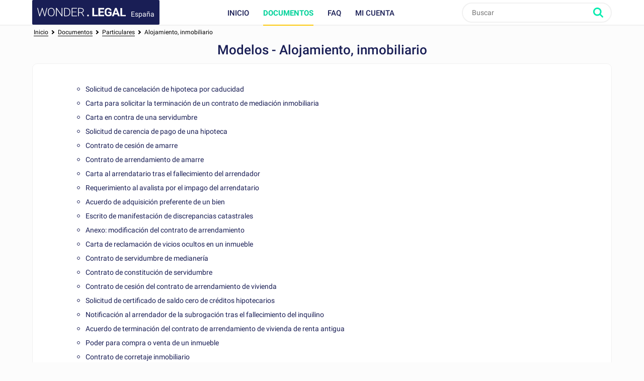

--- FILE ---
content_type: text/html; charset=utf-8
request_url: https://www.wonder.legal/es/choix-modele/alojamiento-inmobiliario
body_size: 8080
content:
<!DOCTYPE html>
<html lang="es-es" >
	<head>
		<meta http-equiv="Content-Type" content="text/html; charset=utf-8" />
		<meta name="viewport" content="width=device-width, initial-scale=1, maximum-scale=5" />
		<meta http-equiv="X-UA-Compatible" content="IE=edge,chrome=1" />
		<meta name="format-detection" content="telephone=no">
		<title>Alojamiento, Inmobiliario - Encuentra tu Documento: Modelo, Ejemplo, Carta, Contrato, Documento Jurídico y Legal</title>
		<meta name="description" content="Alojamiento, inmobiliario. Tu modelo de documento legal o administrativo con un cuestionario en línea. Fácil e intuitivo." />
				<link rel="alternate" href="https://www.wonder.legal/ar/choix-modele/alojamiento-propiedades" hreflang="es-ar" />
			<link rel="alternate" href="https://www.wonder.legal/au/choix-modele/housing-property" hreflang="en-au" />
			<link rel="alternate" href="https://www.wonder.legal/be-fr/choix-modele/logement-immobilier" hreflang="fr-be" />
			<link rel="alternate" href="https://www.wonder.legal/be-nl/choix-modele/huisvesting-onroerend-goed" hreflang="nl-be" />
			<link rel="alternate" href="https://www.wonder.legal/br/choix-modele/habitacao-imoveis" hreflang="pt" />
			<link rel="alternate" href="https://www.wonder.legal/en-ca/choix-modele/housing-property" hreflang="en-ca" />
			<link rel="alternate" href="https://www.wonder.legal/fr-ca/choix-modele/logement-immobilier" hreflang="fr-ca" />
			<link rel="alternate" href="https://www.wonder.legal/cl/choix-modele/alojamiento-inmobiliario" hreflang="es-cl" />
			<link rel="alternate" href="https://www.wonder.legal/co/choix-modele/alojamiento-inmobiliario" hreflang="es-co" />
			<link rel="alternate" href="https://www.wonder.legal/de/choix-modele/unterkunft-immobiliengeschaft" hreflang="de" />
			<link rel="alternate" href="https://www.wonder.legal/fr/choix-modele/logement-immobilier" hreflang="fr" />
			<link rel="alternate" href="https://www.wonder.legal/in/choix-modele/housing-property" hreflang="en-in" />
			<link rel="alternate" href="https://www.wonder.legal/ie/choix-modele/housing-property" hreflang="en-ie" />
			<link rel="alternate" href="https://www.wonder.legal/it/choix-modele/edilizia-abitativa-settore-immobiliare" hreflang="it" />
			<link rel="alternate" href="https://www.wonder.legal/jp/choix-modele/住居、不動産" hreflang="ja" />
			<link rel="alternate" href="https://www.wonder.legal/mx/choix-modele/alojamiento-inmobiliario" hreflang="es-mx" />
			<link rel="alternate" href="https://www.wonder.legal/nl/choix-modele/huisvesting-onroerend-goed" hreflang="nl-nl" />
			<link rel="alternate" href="https://www.wonder.legal/ng/choix-modele/housing-real-estate" hreflang="en-ng" />
			<link rel="alternate" href="https://www.wonder.legal/no/choix-modele/bolig-eiendom" hreflang="no" />
			<link rel="alternate" href="https://www.wonder.legal/pe/choix-modele/alojamiento-inmobiliario" hreflang="es-pe" />
			<link rel="alternate" href="https://www.wonder.legal/ph/choix-modele/housing-real-estate" hreflang="en-ph" />
			<link rel="alternate" href="https://www.wonder.legal/pl/choix-modele/mieszkania-nieruchomosci" hreflang="pl" />
			<link rel="alternate" href="https://www.wonder.legal/se/choix-modele/bostad-fastighet" hreflang="sv" />
			<link rel="alternate" href="https://www.wonder.legal/th/choix-modele/ที่อยู่อาศัยและอสังหาริมทรัพย์" hreflang="th" />
			<link rel="alternate" href="https://www.wonder.legal/tr/choix-modele/konut-gayrimenkul" hreflang="tr-tr" />
			<link rel="alternate" href="https://www.wonder.legal/ua/choix-modele/житло-нерухомість" hreflang="uk-ua" />
			<link rel="alternate" href="https://www.wonder.legal/uk/choix-modele/housing-property" hreflang="en-gb" />
			<link rel="alternate" href="https://www.wonder.legal/us/choix-modele/housing-real-estate" hreflang="en-us" />
			<link rel="alternate" href="https://www.wonder.legal/es/choix-modele/alojamiento-inmobiliario" hreflang="es-es" />
				<link rel="canonical" href="https://www.wonder.legal/es/choix-modele/alojamiento-inmobiliario" />
	
		<link rel="preconnect" href="https://fonts.googleapis.com">
		<link rel="preconnect" href="https://fonts.gstatic.com" crossorigin>
		<style>
			@font-face{font-family:Roboto;font-style:italic;font-weight:400;font-display:swap;src:url(https://fonts.gstatic.com/s/roboto/v30/KFOkCnqEu92Fr1Mu51xFIzIXKMnyrYk.woff2) format('woff2');unicode-range:U+0460-052F,U+1C80-1C88,U+20B4,U+2DE0-2DFF,U+A640-A69F,U+FE2E-FE2F}@font-face{font-family:Roboto;font-style:italic;font-weight:400;font-display:swap;src:url(https://fonts.gstatic.com/s/roboto/v30/KFOkCnqEu92Fr1Mu51xMIzIXKMnyrYk.woff2) format('woff2');unicode-range:U+0301,U+0400-045F,U+0490-0491,U+04B0-04B1,U+2116}@font-face{font-family:Roboto;font-style:italic;font-weight:400;font-display:swap;src:url(https://fonts.gstatic.com/s/roboto/v30/KFOkCnqEu92Fr1Mu51xEIzIXKMnyrYk.woff2) format('woff2');unicode-range:U+1F00-1FFF}@font-face{font-family:Roboto;font-style:italic;font-weight:400;font-display:swap;src:url(https://fonts.gstatic.com/s/roboto/v30/KFOkCnqEu92Fr1Mu51xLIzIXKMnyrYk.woff2) format('woff2');unicode-range:U+0370-03FF}@font-face{font-family:Roboto;font-style:italic;font-weight:400;font-display:swap;src:url(https://fonts.gstatic.com/s/roboto/v30/KFOkCnqEu92Fr1Mu51xHIzIXKMnyrYk.woff2) format('woff2');unicode-range:U+0102-0103,U+0110-0111,U+0128-0129,U+0168-0169,U+01A0-01A1,U+01AF-01B0,U+0300-0301,U+0303-0304,U+0308-0309,U+0323,U+0329,U+1EA0-1EF9,U+20AB}@font-face{font-family:Roboto;font-style:italic;font-weight:400;font-display:swap;src:url(https://fonts.gstatic.com/s/roboto/v30/KFOkCnqEu92Fr1Mu51xGIzIXKMnyrYk.woff2) format('woff2');unicode-range:U+0100-02AF,U+0304,U+0308,U+0329,U+1E00-1E9F,U+1EF2-1EFF,U+2020,U+20A0-20AB,U+20AD-20CF,U+2113,U+2C60-2C7F,U+A720-A7FF}@font-face{font-family:Roboto;font-style:italic;font-weight:400;font-display:swap;src:url(https://fonts.gstatic.com/s/roboto/v30/KFOkCnqEu92Fr1Mu51xIIzIXKMny.woff2) format('woff2');unicode-range:U+0000-00FF,U+0131,U+0152-0153,U+02BB-02BC,U+02C6,U+02DA,U+02DC,U+0304,U+0308,U+0329,U+2000-206F,U+2074,U+20AC,U+2122,U+2191,U+2193,U+2212,U+2215,U+FEFF,U+FFFD}@font-face{font-family:Roboto;font-style:italic;font-weight:500;font-display:swap;src:url(https://fonts.gstatic.com/s/roboto/v30/KFOjCnqEu92Fr1Mu51S7ACc3CsTYl4BOQ3o.woff2) format('woff2');unicode-range:U+0460-052F,U+1C80-1C88,U+20B4,U+2DE0-2DFF,U+A640-A69F,U+FE2E-FE2F}@font-face{font-family:Roboto;font-style:italic;font-weight:500;font-display:swap;src:url(https://fonts.gstatic.com/s/roboto/v30/KFOjCnqEu92Fr1Mu51S7ACc-CsTYl4BOQ3o.woff2) format('woff2');unicode-range:U+0301,U+0400-045F,U+0490-0491,U+04B0-04B1,U+2116}@font-face{font-family:Roboto;font-style:italic;font-weight:500;font-display:swap;src:url(https://fonts.gstatic.com/s/roboto/v30/KFOjCnqEu92Fr1Mu51S7ACc2CsTYl4BOQ3o.woff2) format('woff2');unicode-range:U+1F00-1FFF}@font-face{font-family:Roboto;font-style:italic;font-weight:500;font-display:swap;src:url(https://fonts.gstatic.com/s/roboto/v30/KFOjCnqEu92Fr1Mu51S7ACc5CsTYl4BOQ3o.woff2) format('woff2');unicode-range:U+0370-03FF}@font-face{font-family:Roboto;font-style:italic;font-weight:500;font-display:swap;src:url(https://fonts.gstatic.com/s/roboto/v30/KFOjCnqEu92Fr1Mu51S7ACc1CsTYl4BOQ3o.woff2) format('woff2');unicode-range:U+0102-0103,U+0110-0111,U+0128-0129,U+0168-0169,U+01A0-01A1,U+01AF-01B0,U+0300-0301,U+0303-0304,U+0308-0309,U+0323,U+0329,U+1EA0-1EF9,U+20AB}@font-face{font-family:Roboto;font-style:italic;font-weight:500;font-display:swap;src:url(https://fonts.gstatic.com/s/roboto/v30/KFOjCnqEu92Fr1Mu51S7ACc0CsTYl4BOQ3o.woff2) format('woff2');unicode-range:U+0100-02AF,U+0304,U+0308,U+0329,U+1E00-1E9F,U+1EF2-1EFF,U+2020,U+20A0-20AB,U+20AD-20CF,U+2113,U+2C60-2C7F,U+A720-A7FF}@font-face{font-family:Roboto;font-style:italic;font-weight:500;font-display:swap;src:url(https://fonts.gstatic.com/s/roboto/v30/KFOjCnqEu92Fr1Mu51S7ACc6CsTYl4BO.woff2) format('woff2');unicode-range:U+0000-00FF,U+0131,U+0152-0153,U+02BB-02BC,U+02C6,U+02DA,U+02DC,U+0304,U+0308,U+0329,U+2000-206F,U+2074,U+20AC,U+2122,U+2191,U+2193,U+2212,U+2215,U+FEFF,U+FFFD}@font-face{font-family:Roboto;font-style:italic;font-weight:700;font-display:swap;src:url(https://fonts.gstatic.com/s/roboto/v30/KFOjCnqEu92Fr1Mu51TzBic3CsTYl4BOQ3o.woff2) format('woff2');unicode-range:U+0460-052F,U+1C80-1C88,U+20B4,U+2DE0-2DFF,U+A640-A69F,U+FE2E-FE2F}@font-face{font-family:Roboto;font-style:italic;font-weight:700;font-display:swap;src:url(https://fonts.gstatic.com/s/roboto/v30/KFOjCnqEu92Fr1Mu51TzBic-CsTYl4BOQ3o.woff2) format('woff2');unicode-range:U+0301,U+0400-045F,U+0490-0491,U+04B0-04B1,U+2116}@font-face{font-family:Roboto;font-style:italic;font-weight:700;font-display:swap;src:url(https://fonts.gstatic.com/s/roboto/v30/KFOjCnqEu92Fr1Mu51TzBic2CsTYl4BOQ3o.woff2) format('woff2');unicode-range:U+1F00-1FFF}@font-face{font-family:Roboto;font-style:italic;font-weight:700;font-display:swap;src:url(https://fonts.gstatic.com/s/roboto/v30/KFOjCnqEu92Fr1Mu51TzBic5CsTYl4BOQ3o.woff2) format('woff2');unicode-range:U+0370-03FF}@font-face{font-family:Roboto;font-style:italic;font-weight:700;font-display:swap;src:url(https://fonts.gstatic.com/s/roboto/v30/KFOjCnqEu92Fr1Mu51TzBic1CsTYl4BOQ3o.woff2) format('woff2');unicode-range:U+0102-0103,U+0110-0111,U+0128-0129,U+0168-0169,U+01A0-01A1,U+01AF-01B0,U+0300-0301,U+0303-0304,U+0308-0309,U+0323,U+0329,U+1EA0-1EF9,U+20AB}@font-face{font-family:Roboto;font-style:italic;font-weight:700;font-display:swap;src:url(https://fonts.gstatic.com/s/roboto/v30/KFOjCnqEu92Fr1Mu51TzBic0CsTYl4BOQ3o.woff2) format('woff2');unicode-range:U+0100-02AF,U+0304,U+0308,U+0329,U+1E00-1E9F,U+1EF2-1EFF,U+2020,U+20A0-20AB,U+20AD-20CF,U+2113,U+2C60-2C7F,U+A720-A7FF}@font-face{font-family:Roboto;font-style:italic;font-weight:700;font-display:swap;src:url(https://fonts.gstatic.com/s/roboto/v30/KFOjCnqEu92Fr1Mu51TzBic6CsTYl4BO.woff2) format('woff2');unicode-range:U+0000-00FF,U+0131,U+0152-0153,U+02BB-02BC,U+02C6,U+02DA,U+02DC,U+0304,U+0308,U+0329,U+2000-206F,U+2074,U+20AC,U+2122,U+2191,U+2193,U+2212,U+2215,U+FEFF,U+FFFD}@font-face{font-family:Roboto;font-style:normal;font-weight:300;font-display:swap;src:url(https://fonts.gstatic.com/s/roboto/v30/KFOlCnqEu92Fr1MmSU5fCRc4AMP6lbBP.woff2) format('woff2');unicode-range:U+0460-052F,U+1C80-1C88,U+20B4,U+2DE0-2DFF,U+A640-A69F,U+FE2E-FE2F}@font-face{font-family:Roboto;font-style:normal;font-weight:300;font-display:swap;src:url(https://fonts.gstatic.com/s/roboto/v30/KFOlCnqEu92Fr1MmSU5fABc4AMP6lbBP.woff2) format('woff2');unicode-range:U+0301,U+0400-045F,U+0490-0491,U+04B0-04B1,U+2116}@font-face{font-family:Roboto;font-style:normal;font-weight:300;font-display:swap;src:url(https://fonts.gstatic.com/s/roboto/v30/KFOlCnqEu92Fr1MmSU5fCBc4AMP6lbBP.woff2) format('woff2');unicode-range:U+1F00-1FFF}@font-face{font-family:Roboto;font-style:normal;font-weight:300;font-display:swap;src:url(https://fonts.gstatic.com/s/roboto/v30/KFOlCnqEu92Fr1MmSU5fBxc4AMP6lbBP.woff2) format('woff2');unicode-range:U+0370-03FF}@font-face{font-family:Roboto;font-style:normal;font-weight:300;font-display:swap;src:url(https://fonts.gstatic.com/s/roboto/v30/KFOlCnqEu92Fr1MmSU5fCxc4AMP6lbBP.woff2) format('woff2');unicode-range:U+0102-0103,U+0110-0111,U+0128-0129,U+0168-0169,U+01A0-01A1,U+01AF-01B0,U+0300-0301,U+0303-0304,U+0308-0309,U+0323,U+0329,U+1EA0-1EF9,U+20AB}@font-face{font-family:Roboto;font-style:normal;font-weight:300;font-display:swap;src:url(https://fonts.gstatic.com/s/roboto/v30/KFOlCnqEu92Fr1MmSU5fChc4AMP6lbBP.woff2) format('woff2');unicode-range:U+0100-02AF,U+0304,U+0308,U+0329,U+1E00-1E9F,U+1EF2-1EFF,U+2020,U+20A0-20AB,U+20AD-20CF,U+2113,U+2C60-2C7F,U+A720-A7FF}@font-face{font-family:Roboto;font-style:normal;font-weight:300;font-display:swap;src:url(https://fonts.gstatic.com/s/roboto/v30/KFOlCnqEu92Fr1MmSU5fBBc4AMP6lQ.woff2) format('woff2');unicode-range:U+0000-00FF,U+0131,U+0152-0153,U+02BB-02BC,U+02C6,U+02DA,U+02DC,U+0304,U+0308,U+0329,U+2000-206F,U+2074,U+20AC,U+2122,U+2191,U+2193,U+2212,U+2215,U+FEFF,U+FFFD}@font-face{font-family:Roboto;font-style:normal;font-weight:400;font-display:swap;src:url(https://fonts.gstatic.com/s/roboto/v30/KFOmCnqEu92Fr1Mu72xKKTU1Kvnz.woff2) format('woff2');unicode-range:U+0460-052F,U+1C80-1C88,U+20B4,U+2DE0-2DFF,U+A640-A69F,U+FE2E-FE2F}@font-face{font-family:Roboto;font-style:normal;font-weight:400;font-display:swap;src:url(https://fonts.gstatic.com/s/roboto/v30/KFOmCnqEu92Fr1Mu5mxKKTU1Kvnz.woff2) format('woff2');unicode-range:U+0301,U+0400-045F,U+0490-0491,U+04B0-04B1,U+2116}@font-face{font-family:Roboto;font-style:normal;font-weight:400;font-display:swap;src:url(https://fonts.gstatic.com/s/roboto/v30/KFOmCnqEu92Fr1Mu7mxKKTU1Kvnz.woff2) format('woff2');unicode-range:U+1F00-1FFF}@font-face{font-family:Roboto;font-style:normal;font-weight:400;font-display:swap;src:url(https://fonts.gstatic.com/s/roboto/v30/KFOmCnqEu92Fr1Mu4WxKKTU1Kvnz.woff2) format('woff2');unicode-range:U+0370-03FF}@font-face{font-family:Roboto;font-style:normal;font-weight:400;font-display:swap;src:url(https://fonts.gstatic.com/s/roboto/v30/KFOmCnqEu92Fr1Mu7WxKKTU1Kvnz.woff2) format('woff2');unicode-range:U+0102-0103,U+0110-0111,U+0128-0129,U+0168-0169,U+01A0-01A1,U+01AF-01B0,U+0300-0301,U+0303-0304,U+0308-0309,U+0323,U+0329,U+1EA0-1EF9,U+20AB}@font-face{font-family:Roboto;font-style:normal;font-weight:400;font-display:swap;src:url(https://fonts.gstatic.com/s/roboto/v30/KFOmCnqEu92Fr1Mu7GxKKTU1Kvnz.woff2) format('woff2');unicode-range:U+0100-02AF,U+0304,U+0308,U+0329,U+1E00-1E9F,U+1EF2-1EFF,U+2020,U+20A0-20AB,U+20AD-20CF,U+2113,U+2C60-2C7F,U+A720-A7FF}@font-face{font-family:Roboto;font-style:normal;font-weight:400;font-display:swap;src:url(https://fonts.gstatic.com/s/roboto/v30/KFOmCnqEu92Fr1Mu4mxKKTU1Kg.woff2) format('woff2');unicode-range:U+0000-00FF,U+0131,U+0152-0153,U+02BB-02BC,U+02C6,U+02DA,U+02DC,U+0304,U+0308,U+0329,U+2000-206F,U+2074,U+20AC,U+2122,U+2191,U+2193,U+2212,U+2215,U+FEFF,U+FFFD}@font-face{font-family:Roboto;font-style:normal;font-weight:500;font-display:swap;src:url(https://fonts.gstatic.com/s/roboto/v30/KFOlCnqEu92Fr1MmEU9fCRc4AMP6lbBP.woff2) format('woff2');unicode-range:U+0460-052F,U+1C80-1C88,U+20B4,U+2DE0-2DFF,U+A640-A69F,U+FE2E-FE2F}@font-face{font-family:Roboto;font-style:normal;font-weight:500;font-display:swap;src:url(https://fonts.gstatic.com/s/roboto/v30/KFOlCnqEu92Fr1MmEU9fABc4AMP6lbBP.woff2) format('woff2');unicode-range:U+0301,U+0400-045F,U+0490-0491,U+04B0-04B1,U+2116}@font-face{font-family:Roboto;font-style:normal;font-weight:500;font-display:swap;src:url(https://fonts.gstatic.com/s/roboto/v30/KFOlCnqEu92Fr1MmEU9fCBc4AMP6lbBP.woff2) format('woff2');unicode-range:U+1F00-1FFF}@font-face{font-family:Roboto;font-style:normal;font-weight:500;font-display:swap;src:url(https://fonts.gstatic.com/s/roboto/v30/KFOlCnqEu92Fr1MmEU9fBxc4AMP6lbBP.woff2) format('woff2');unicode-range:U+0370-03FF}@font-face{font-family:Roboto;font-style:normal;font-weight:500;font-display:swap;src:url(https://fonts.gstatic.com/s/roboto/v30/KFOlCnqEu92Fr1MmEU9fCxc4AMP6lbBP.woff2) format('woff2');unicode-range:U+0102-0103,U+0110-0111,U+0128-0129,U+0168-0169,U+01A0-01A1,U+01AF-01B0,U+0300-0301,U+0303-0304,U+0308-0309,U+0323,U+0329,U+1EA0-1EF9,U+20AB}@font-face{font-family:Roboto;font-style:normal;font-weight:500;font-display:swap;src:url(https://fonts.gstatic.com/s/roboto/v30/KFOlCnqEu92Fr1MmEU9fChc4AMP6lbBP.woff2) format('woff2');unicode-range:U+0100-02AF,U+0304,U+0308,U+0329,U+1E00-1E9F,U+1EF2-1EFF,U+2020,U+20A0-20AB,U+20AD-20CF,U+2113,U+2C60-2C7F,U+A720-A7FF}@font-face{font-family:Roboto;font-style:normal;font-weight:500;font-display:swap;src:url(https://fonts.gstatic.com/s/roboto/v30/KFOlCnqEu92Fr1MmEU9fBBc4AMP6lQ.woff2) format('woff2');unicode-range:U+0000-00FF,U+0131,U+0152-0153,U+02BB-02BC,U+02C6,U+02DA,U+02DC,U+0304,U+0308,U+0329,U+2000-206F,U+2074,U+20AC,U+2122,U+2191,U+2193,U+2212,U+2215,U+FEFF,U+FFFD}@font-face{font-family:Roboto;font-style:normal;font-weight:700;font-display:swap;src:url(https://fonts.gstatic.com/s/roboto/v30/KFOlCnqEu92Fr1MmWUlfCRc4AMP6lbBP.woff2) format('woff2');unicode-range:U+0460-052F,U+1C80-1C88,U+20B4,U+2DE0-2DFF,U+A640-A69F,U+FE2E-FE2F}@font-face{font-family:Roboto;font-style:normal;font-weight:700;font-display:swap;src:url(https://fonts.gstatic.com/s/roboto/v30/KFOlCnqEu92Fr1MmWUlfABc4AMP6lbBP.woff2) format('woff2');unicode-range:U+0301,U+0400-045F,U+0490-0491,U+04B0-04B1,U+2116}@font-face{font-family:Roboto;font-style:normal;font-weight:700;font-display:swap;src:url(https://fonts.gstatic.com/s/roboto/v30/KFOlCnqEu92Fr1MmWUlfCBc4AMP6lbBP.woff2) format('woff2');unicode-range:U+1F00-1FFF}@font-face{font-family:Roboto;font-style:normal;font-weight:700;font-display:swap;src:url(https://fonts.gstatic.com/s/roboto/v30/KFOlCnqEu92Fr1MmWUlfBxc4AMP6lbBP.woff2) format('woff2');unicode-range:U+0370-03FF}@font-face{font-family:Roboto;font-style:normal;font-weight:700;font-display:swap;src:url(https://fonts.gstatic.com/s/roboto/v30/KFOlCnqEu92Fr1MmWUlfCxc4AMP6lbBP.woff2) format('woff2');unicode-range:U+0102-0103,U+0110-0111,U+0128-0129,U+0168-0169,U+01A0-01A1,U+01AF-01B0,U+0300-0301,U+0303-0304,U+0308-0309,U+0323,U+0329,U+1EA0-1EF9,U+20AB}@font-face{font-family:Roboto;font-style:normal;font-weight:700;font-display:swap;src:url(https://fonts.gstatic.com/s/roboto/v30/KFOlCnqEu92Fr1MmWUlfChc4AMP6lbBP.woff2) format('woff2');unicode-range:U+0100-02AF,U+0304,U+0308,U+0329,U+1E00-1E9F,U+1EF2-1EFF,U+2020,U+20A0-20AB,U+20AD-20CF,U+2113,U+2C60-2C7F,U+A720-A7FF}@font-face{font-family:Roboto;font-style:normal;font-weight:700;font-display:swap;src:url(https://fonts.gstatic.com/s/roboto/v30/KFOlCnqEu92Fr1MmWUlfBBc4AMP6lQ.woff2) format('woff2');unicode-range:U+0000-00FF,U+0131,U+0152-0153,U+02BB-02BC,U+02C6,U+02DA,U+02DC,U+0304,U+0308,U+0329,U+2000-206F,U+2074,U+20AC,U+2122,U+2191,U+2193,U+2212,U+2215,U+FEFF,U+FFFD}
		</style>
				<!-- CSS -->
					<link rel="stylesheet" href="/Style/tpl2024/dist/main.1756128160.css" type="text/css" />
																						
		
		<!-- Favicons -->
					<link rel="icon" sizes="32x32" href="/Style/tpl2024/favicon/base/favicon.ico" type="image/x-icon">
			<link rel="icon" href="/Style/tpl2024/favicon/base/icon.svg" type="image/svg+xml">
			<link rel="icon" sizes="16x16" href="/Style/tpl2024/favicon/base/favicon.png" type="image/png">
			<link rel="icon" sizes="32x32" href="/Style/tpl2024/favicon/base/favicon-32.png" type="image/png">
			<link rel="icon" sizes="64x64" href="/Style/tpl2024/favicon/base/favicon-64.png" type="image/png">
			<link rel="icon" sizes="96x96" href="/Style/tpl2024/favicon/base/favicon-96.png" type="image/png">
			<link rel="icon" sizes="196x196" href="/Style/tpl2024/favicon/base/favicon-196.png" type="image/png">
			<link rel="apple-touch-icon" sizes="180x180" href="/Style/tpl2024/favicon/base/apple-touch-icon.png">
			<meta name="msapplication-TileImage" content="/Style/tpl2024/favicon/base/favicon-144.png">
			<meta name="msapplication-TileColor" content="#FFFFFF">
				
				
		<!-- Vérification de Google Search Console. Balise à laisser. -->
		<meta name="google-site-verification" content="UTb2IzLoAWaHAch36OuPPePGIYCjMFXEReMrv59NIfU" />
	</head>
	<body class="preload liste-documents es">
				<header id="header">
			<div class="top-nav ">
				<div class="place-content">
										<a class="logo" title="Wonder.Legal España" rel="home" href="https://www.wonder.legal/es/">
											<img src="/Style/tpl2024/img/logo-wl.svg" width="109" height="60" alt="Wonder.Legal España">
						<span>España</span>
					</a>
										<input type="checkbox" id="mobile_menu_icon">
					<label class="mobile-menu-link" for="mobile_menu_icon" id="drop_mobile_menu">
						<div>
							<span></span>
							<span></span>
							<span></span>
						</div>
						Menú					</label>
					<div id="menu" class="links">
						<nav>
							<ul class="top-level">
								<li class="accueil_menu"><a class="" href="https://www.wonder.legal/es/">Inicio</a></li>
								<li class="documents_lien_menu dropdown">
									<a class="document active" href="https://www.wonder.legal/es/choix-modele/">Documentos</a>
									<ul class="sousMenu">
										<li><a href="https://www.wonder.legal/es/choix-modele/profesionales">Profesionales</a></li>
										<li><a href="https://www.wonder.legal/es/choix-modele/particulares">Particulares</a></li>
										<li class="last"><a href="https://www.wonder.legal/es/choix-modele/">Todos los documentos</a></li>
									</ul>
								</li>
																<li class="faq_menu"><a class="faq" href="https://www.wonder.legal/es/pages/faq.php">FAQ</a></li>
																<li class="user">
									<a class="logincompte" href="https://www.wonder.legal/es/compte/">Mi cuenta</a>
								</li>
							</ul>
						</nav>
					</div>
					<div class="nav-right">
						<div class="recherche">
							<form class="search-form" action="https://www.wonder.legal/es/recherche/recherche_traitement.php" method="post">
								<input type="text" name="recherche" autocomplete="off" placeholder="Buscar"  id="recherche" class="search-terms" data-root="../" data-div-id="recherche_ajax" value="" >
								<input type="submit" name="bouton_recherche" value="Buscar" class="search-button" />
								<div id="recherche_ajax"></div>
							</form>
						</div>
					</div>
									</div>
			</div>
		</header>

		<!--
		<div class="bouton-top">
			<div id="btn_up">
				<svg class="btn-up-icon-left" xmlns="http://www.w3.org/2000/svg" width="12" height="12" viewBox="0 0 444.819 444.819"><path d="M433.968 278.657L248.388 92.79c-7.42-7.044-16.08-10.566-25.978-10.566-10.088 0-18.652 3.52-25.697 10.566L10.848 278.657C3.615 285.887 0 294.55 0 304.637c0 10.28 3.62 18.843 10.848 25.693l21.41 21.413c6.855 7.23 15.42 10.852 25.698 10.852s18.842-3.62 25.697-10.852L222.41 213.27l138.758 138.47c6.848 7.228 15.413 10.852 25.7 10.852 10.082 0 18.747-3.624 25.975-10.852l21.41-21.412c7.042-7.043 10.566-15.608 10.566-25.693 0-10.09-3.615-18.75-10.852-25.978z"/></svg>
				<span>Subir</span>
				<svg class="btn-up-icon-right" xmlns="http://www.w3.org/2000/svg" width="12" height="12" viewBox="0 0 444.819 444.819"><path d="M433.968 278.657L248.388 92.79c-7.42-7.044-16.08-10.566-25.978-10.566-10.088 0-18.652 3.52-25.697 10.566L10.848 278.657C3.615 285.887 0 294.55 0 304.637c0 10.28 3.62 18.843 10.848 25.693l21.41 21.413c6.855 7.23 15.42 10.852 25.698 10.852s18.842-3.62 25.697-10.852L222.41 213.27l138.758 138.47c6.848 7.228 15.413 10.852 25.7 10.852 10.082 0 18.747-3.624 25.975-10.852l21.41-21.412c7.042-7.043 10.566-15.608 10.566-25.693 0-10.09-3.615-18.75-10.852-25.978z"/></svg>
			</div>
		</div>
		-->
				<!--START PAGE -->
		<div class="page editorial-content">

	<script type="application/ld+json">
		{ "@context": "http://schema.org", "@type": "BreadcrumbList", "itemListElement": [{ "@type": "ListItem", "position": 1, "item": { "@id": "https://www.wonder.legal/es/choix-modele/", "name": "Documentos" } },{ "@type": "ListItem", "position": 2, "item": { "@id": "https://www.wonder.legal/es/choix-modele/particulares", "name": "Particulares" } },{ "@type": "ListItem", "position": 3, "item": { "@id": "https://www.wonder.legal/es/choix-modele/alojamiento-inmobiliario", "name": "Alojamiento, inmobiliario" } }] }	</script>

<div id="breadcrumb">
	<div class="inner">
		<div class="placement">
			<a href="https://www.wonder.legal/es/" >Inicio</a> <i></i><div><a href="https://www.wonder.legal/es/choix-modele/"><span>Documentos</span></a> <i></i> </div><div><a href="https://www.wonder.legal/es/choix-modele/particulares"><span>Particulares</span></a> <i></i> </div><div id="dernier_lien_du_fil_d_ariane" ><a href="https://www.wonder.legal/es/choix-modele/alojamiento-inmobiliario" ><span>Alojamiento, inmobiliario</span></a> </div>		</div>
	</div>
</div>

<h1>	
	Modelos - Alojamiento, inmobiliario</h1>


<div class="col col-white col100-medium"> 
	<div class="inner-padding">
		<div class="list-tree-structure" id="arborescence_documents">
			<div class="niveau niveau_1 ouvert"><div  class="lien_item"><a href="https://www.wonder.legal/es/modele/solicitud-cancelacion-hipoteca-por-caducidad" id="item_11493">Solicitud de cancelación de hipoteca por caducidad</a></div><div  class="lien_item"><a href="https://www.wonder.legal/es/modele/carta-para-solicitar-terminacion-contrato-mediacion-inmobiliaria" id="item_10791">Carta para solicitar la terminación de un contrato de mediación inmobiliaria</a></div><div  class="lien_item"><a href="https://www.wonder.legal/es/modele/carta-contra-una-servidumbre" id="item_10761">Carta en contra de una servidumbre</a></div><div  class="lien_item"><a href="https://www.wonder.legal/es/modele/solicitud-carencia-pago-una-hipoteca" id="item_10291">Solicitud de carencia de pago de una hipoteca</a></div><div  class="lien_item"><a href="https://www.wonder.legal/es/modele/contrato-cesion-amarre" id="item_7360">Contrato de cesión de amarre</a></div><div  class="lien_item"><a href="https://www.wonder.legal/es/modele/contrato-arrendamiento-amarre" id="item_7316">Contrato de arrendamiento de amarre</a></div><div  class="lien_item"><a href="https://www.wonder.legal/es/modele/carta-al-arrendatario-tras-el-fallecimiento-del-arrendador" id="item_7255">Carta al arrendatario tras el fallecimiento del arrendador</a></div><div  class="lien_item"><a href="https://www.wonder.legal/es/modele/requerimiento-al-avalista-impago-del-arrendatario" id="item_6795">Requerimiento al avalista por el impago del arrendatario</a></div><div  class="lien_item"><a href="https://www.wonder.legal/es/modele/acuerdo-adquisicion-preferente" id="item_6621">Acuerdo de adquisición preferente de un bien</a></div><div  class="lien_item"><a href="https://www.wonder.legal/es/modele/escrito-manifestacion-discrepancias-catastrales" id="item_6550">Escrito de manifestación de discrepancias catastrales</a></div><div  class="lien_item"><a href="https://www.wonder.legal/es/modele/escrito-modificacion-del-contrato-arrendamiento" id="item_6476">Anexo: modificación del contrato de arrendamiento</a></div><div  class="lien_item"><a href="https://www.wonder.legal/es/modele/carta-reclamacion-vicios-ocultos-inmueble" id="item_6451">Carta de reclamación de vicios ocultos en un inmueble</a></div><div  class="lien_item"><a href="https://www.wonder.legal/es/modele/contrato-servidumbre-medianeria" id="item_5997">Contrato de servidumbre de medianería</a></div><div  class="lien_item"><a href="https://www.wonder.legal/es/modele/contrato-constitucion-servidumbre" id="item_5915">Contrato de constitución de servidumbre</a></div><div  class="lien_item"><a href="https://www.wonder.legal/es/modele/contrato-cesion-del-contrato-arrendamiento-vivienda" id="item_5794">Contrato de cesión del contrato de arrendamiento de vivienda</a></div><div  class="lien_item"><a href="https://www.wonder.legal/es/modele/solicitud-certificado-saldo-cero-creditos-hipotecarios" id="item_5786">Solicitud de certificado de saldo cero de créditos hipotecarios</a></div><div  class="lien_item"><a href="https://www.wonder.legal/es/modele/notificacion-al-arrendador-subrogacion-fallecimiento-del-inquilino" id="item_5702">Notificación al arrendador de la subrogación tras el fallecimiento del inquilino</a></div><div  class="lien_item"><a href="https://www.wonder.legal/es/modele/acuerdo-terminacion-del-contrato-arrendamiento-vivienda-renta-antigua" id="item_5646">Acuerdo de terminación del contrato de arrendamiento de vivienda de renta antigua</a></div><div  class="lien_item"><a href="https://www.wonder.legal/es/modele/compra-venta-inmueble" id="item_4848">Poder para compra o venta de un inmueble</a></div><div  class="lien_item"><a href="https://www.wonder.legal/es/modele/contrato-corretaje-inmobiliario" id="item_4295">Contrato de corretaje inmobiliario</a></div><div  class="lien_item"><a href="https://www.wonder.legal/es/modele/anexo-al-contrato-arrendamiento-modificacion-del-precio-del-alquiler" id="item_4288">Anexo al contrato de arrendamiento: Modificación del precio del alquiler</a></div><div  class="lien_item"><a href="https://www.wonder.legal/es/modele/notificacion-al-inquilino-terminar-contrato-arrendamiento" id="item_3736">Carta al arrendatario para terminar el contrato de arrendamiento</a></div><div  class="lien_item"><a href="https://www.wonder.legal/es/modele/contrato-arrendamiento-habitacion" id="item_1823">Contrato de arrendamiento de habitación</a></div><div  class="lien_item"><a href="https://www.wonder.legal/es/modele/acuerdo-terminacion-contrato-arrendamiento" id="item_1777">Acuerdo de terminación de un contrato de arrendamiento</a></div><div  class="lien_item"><a href="https://www.wonder.legal/es/modele/requerimiento-pago-del-alquiler" id="item_1671">Requerimiento de pago del alquiler</a></div><div  class="lien_item"><a href="https://www.wonder.legal/es/modele/carta-autorizacion-oposicion-al-subarriendo-cesion-vivienda-local-negocio" id="item_1456">Carta de autorización u oposición al subarriendo o cesión de vivienda o local de negocio</a></div><div  class="lien_item"><a href="https://www.wonder.legal/es/modele/contrato-arrendamiento-trastero" id="item_1310">Contrato de arrendamiento de trastero</a></div><div  class="lien_item"><a href="https://www.wonder.legal/es/modele/contrato-subarriendo" id="item_1046">Contrato de subarriendo</a></div><div  class="lien_item"><a href="https://www.wonder.legal/es/modele/anexo-al-contrato-arrendamiento-inclusion-sustitucion-arrendatario-solidario" id="item_1019">Anexo al contrato de arrendamiento: Inclusión o sustitución de un arrendatario solidario</a></div><div  class="lien_item"><a href="https://www.wonder.legal/es/modele/solicitud-al-arrendador-autorizacion-para-cesion-el-subarriendo-su-vivienda-local-negocio" id="item_938">Solicitud al arrendador de autorización para la cesión o el subarriendo de su vivienda o local de negocio</a></div><div  class="lien_item"><a href="https://www.wonder.legal/es/modele/escrito-actualizacion-renta-del-alquiler" id="item_920">Escrito de actualización de la renta del alquiler</a></div><div  class="lien_item"><a href="https://www.wonder.legal/es/modele/arras-penitenciales-entrega-senal-compraventa-inmueble" id="item_815">Arras penitenciales (entrega de señal compraventa de inmueble)</a></div><div  class="lien_item"><a href="https://www.wonder.legal/es/modele/anexo-al-contrato-arrendamiento-vivienda-opcion-compra" id="item_694">Anexo al contrato de arrendamiento de vivienda: Opción de compra</a></div><div  class="lien_item"><a href="https://www.wonder.legal/es/modele/notificacion-al-arrendador-para-terminar-el-contrato-arrendamiento" id="item_690">Carta al arrendador para terminar el contrato de arrendamiento</a></div><div  class="lien_item"><a href="https://www.wonder.legal/es/modele/carta-para-reclamar-devolucion-fianza-al-arrendador" id="item_685">Carta para reclamar la devolución de la fianza al arrendador</a></div><div  class="lien_item"><a href="https://www.wonder.legal/es/modele/contrato-arrendamiento-vivienda-para-uso-turistico-vacacional" id="item_663">Contrato de arrendamiento de vivienda para uso turístico o vacacional</a></div><div  class="lien_item"><a href="https://www.wonder.legal/es/modele/anexo-al-contrato-arrendamiento-inventario-bienes-muebles" id="item_643">Anexo al contrato de arrendamiento: Inventario de bienes muebles</a></div><div  class="lien_item"><a href="https://www.wonder.legal/es/modele/contrato-arrendamiento-vivienda-habitual" id="item_617">Contrato de arrendamiento de vivienda habitual</a></div><div  class="lien_item"><a href="https://www.wonder.legal/es/modele/recibo-pago-renta-alquiler-vivienda" id="item_596">Recibo de pago de la renta de alquiler de vivienda</a></div><div class="niveau niveau_2 ouvert"><h2 class="ouvert">Gestiones arrendamientos inmobiliarios</h2>    <div class="lien_item"><a href="https://www.wonder.legal/es/modele/notificacion-existencia-danos-origen-comunitario-inmueble-privativo" id="item_10902">Notificación de la existencia de daños de origen comunitario en un inmueble privativo</a></div>    <div class="lien_item"><a href="https://www.wonder.legal/es/modele/carta-negarse-al-pago-obras-vivienda-local-negocio-alquilado" id="item_1695">Carta para negarse al pago de obras en la vivienda o local de negocio alquilado</a></div>    <div class="lien_item"><a href="https://www.wonder.legal/es/modele/escrito-reclamar-al-arrendador-pago-obras-conservacion" id="item_1681">Carta para reclamar al arrendador el pago de las obras de conservación</a></div>    <div class="lien_item"><a href="https://www.wonder.legal/es/modele/carta-autorizacion-oposicion-realizacion-obras-arrendatario" id="item_918">Carta de autorización o de oposición a la realización de obras por el arrendatario</a></div>    <div class="lien_item"><a href="https://www.wonder.legal/es/modele/peticion-al-arrendador-realizar-obras-de-conservacion" id="item_681">Petición al arrendador para realizar obras de conservación</a></div></div>
					<div class="niveau niveau_2 ouvert"><h2 class="ouvert">Comunidad de propietarios</h2>    <div class="lien_item"><a href="https://www.wonder.legal/es/modele/carta-cese-administrador-fincas" id="item_11443">Carta de cese de un administrador de fincas</a></div>    <div class="lien_item"><a href="https://www.wonder.legal/es/modele/contrato-administracion-fincas" id="item_11403">Contrato de administración de fincas</a></div>    <div class="lien_item"><a href="https://www.wonder.legal/es/modele/autorizacion-para-comunicarse-con-los-copropietarios-una-comunidad-forma-electronica" id="item_10924">Autorización para comunicarse con los copropietarios de una comunidad de forma electrónica</a></div>    <div class="lien_item"><a href="https://www.wonder.legal/es/modele/escrito-requiriendo-division-cosa-comun" id="item_8835">Escrito requiriendo división de cosa común</a></div>    <div class="lien_item"><a href="https://www.wonder.legal/es/modele/acuerdo-compensacion-economica-por-el-uso-exclusivo-del-inmueble" id="item_7218">Acuerdo de compensación económica por el uso exclusivo del inmueble</a></div>    <div class="lien_item"><a href="https://www.wonder.legal/es/modele/escrito-oposicion-el-copropietario-use-el-bien-exclusiva" id="item_7170">Escrito de oposición a que el copropietario use el bien en exclusiva</a></div>    <div class="lien_item"><a href="https://www.wonder.legal/es/modele/carta-dimision-cargo-comunidad-propietarios" id="item_6579">Carta de dimisión de un cargo de una comunidad de propietarios</a></div>    <div class="lien_item"><a href="https://www.wonder.legal/es/modele/requerimiento-cesacion-actividades-molestas" id="item_6399">Requerimiento para la cesación de actividades molestas</a></div>    <div class="lien_item"><a href="https://www.wonder.legal/es/modele/reglamento-normas-internas-comunidad-vecinos" id="item_6329">Reglamento de normas internas de una comunidad de vecinos</a></div>    <div class="lien_item"><a href="https://www.wonder.legal/es/modele/escrito-solicitar-inclusion-punto-orden-del-dia-junta-propietarios" id="item_1562">Escrito para solicitar la inclusión de un punto en el orden del día de la Junta de propietarios</a></div>    <div class="lien_item"><a href="https://www.wonder.legal/es/modele/formulario-escrito-representacion-junta-propietarios" id="item_1240">Formulario/Escrito de representación en junta de propietarios</a></div>    <div class="lien_item"><a href="https://www.wonder.legal/es/modele/solicitud-convocatoria-junta-propietarios-al-presidente-comunidad" id="item_1026">Solicitud de convocatoria de una junta de propietarios al presidente de la comunidad</a></div>    <div class="lien_item"><a href="https://www.wonder.legal/es/modele/escrito-manifestar-discrepancia-acuerdo-junta-propietarios" id="item_1023">Escrito para manifestar la discrepancia con un acuerdo de la junta de propietarios</a></div>    <div class="lien_item"><a href="https://www.wonder.legal/es/modele/estatutos-comunidad-propietarios" id="item_1001">Estatutos de una comunidad de propietarios</a></div>    <div class="lien_item"><a href="https://www.wonder.legal/es/modele/acta-junta-general-ordinaria-extraordinaria-propietarios" id="item_934">Acta de la junta general (ordinaria o extraordinaria) de propietarios</a></div>    <div class="lien_item"><a href="https://www.wonder.legal/es/modele/solicitud-certificado-deudas-comunidad-propietarios-compraventa" id="item_833">Solicitud de certificado de deudas con la comunidad de propietarios para compraventa</a></div>    <div class="lien_item"><a href="https://www.wonder.legal/es/modele/certificado-deudas-comunidad-propietarios-compraventa-vivienda" id="item_827">Certificado de deudas con la comunidad de propietarios para compraventa</a></div>    <div class="lien_item"><a href="https://www.wonder.legal/es/modele/notificacion-de-deuda-copropietario-comunidad-de-propietarios" id="item_717">Notificación de deuda a un copropietario por la comunidad de propietarios</a></div>    <div class="lien_item"><a href="https://www.wonder.legal/es/modele/convocatoria-junta-general-de-propietarios" id="item_709">Convocatoria a la junta general de propietarios</a></div></div>
			</div>
			</div>
			</div>
					</div>
	</div>
</div>

			<div class="clear-ie89"></div>
		</div>
		<footer id="footer">

			<div class="overall-footer">
				<div class="footer">
					<div class="cols">
						<div class="col">
							<ul>
																	<li><a href="https://www.wonder.legal/es/pages/faq.php">FAQ</a></li>
																	<li><a href="https://www.wonder.legal/es/compte">Cuenta</a></li>
																	<li><a href="https://www.wonder.legal/es/pages/ecrivez-nous.php">Contacto</a></li>
																	<li><a href="https://www.wonder.legal/es/choix-modele/">Documentos</a></li>
															</ul>
							<ul>
																	<li><a href="https://www.wonder.legal/es/pages/sitemap.php">Mapa del sitio</a></li>
																	<li><a href="https://www.wonder.legal/es/guides/">Guías jurídicas</a></li>
																	<li><a href="https://www.wonder.legal/es/pages/about.php">¿Quiénes somos?</a></li>
																	<li><a href="https://www.wonder.legal/es/pages/conditions-generales-de-vente.php">Condiciones generales</a></li>
															</ul>
						</div>
						<div class="col country-select">
							<a href="https://www.wonder.legal" title="Pays/Région" class="region-label">Choose your country:</a>
							<div>

								<div class="pseudoselect-component" id="selectCountry">
									<ul class="options">
																					<li data-value="https://www.wonder.legal/ar/choix-modele/alojamiento-propiedades" class="ar">Argentina</li>
																															<li data-value="https://www.wonder.legal/au/choix-modele/housing-property" class="au">Australia</li>
																															<li data-value="https://www.wonder.legal/be-fr/choix-modele/logement-immobilier" class="be_fr">Belgique (Français)</li>
																															<li data-value="https://www.wonder.legal/be-nl/choix-modele/huisvesting-onroerend-goed" class="be_nl">België (Nederlands)</li>
																															<li data-value="https://www.wonder.legal/br/choix-modele/habitacao-imoveis" class="br">Brasil</li>
																															<li data-value="https://www.wonder.legal/en-ca/choix-modele/housing-property" class="en_ca">Canada (English)</li>
																															<li data-value="https://www.wonder.legal/fr-ca/choix-modele/logement-immobilier" class="fr_ca">Canada (Québec)</li>
																															<li data-value="https://www.wonder.legal/cl/choix-modele/alojamiento-inmobiliario" class="cl">Chile</li>
																															<li data-value="https://www.wonder.legal/co/choix-modele/alojamiento-inmobiliario" class="co">Colombia</li>
																															<li data-value="https://www.wonder.legal/de/choix-modele/unterkunft-immobiliengeschaft" class="de">Deutschland</li>
																																									<li data-value="https://www.wonder.legal/fr/choix-modele/logement-immobilier" class="fr">France</li>
																															<li data-value="https://www.wonder.legal/in/choix-modele/housing-property" class="in">India</li>
																															<li data-value="https://www.wonder.legal/ie/choix-modele/housing-property" class="ie">Ireland</li>
																															<li data-value="https://www.wonder.legal/it/choix-modele/edilizia-abitativa-settore-immobiliare" class="it">Italia</li>
																															<li data-value="https://www.wonder.legal/jp/choix-modele/住居、不動産" class="jp">日本</li>
																															<li data-value="https://www.wonder.legal/mx/choix-modele/alojamiento-inmobiliario" class="mx">México</li>
																															<li data-value="https://www.wonder.legal/nl/choix-modele/huisvesting-onroerend-goed" class="nl">Nederland</li>
																															<li data-value="https://www.wonder.legal/ng/choix-modele/housing-real-estate" class="ng">Nigeria</li>
																															<li data-value="https://www.wonder.legal/no/choix-modele/bolig-eiendom" class="no">Norge</li>
																															<li data-value="https://www.wonder.legal/pe/choix-modele/alojamiento-inmobiliario" class="pe">Perú</li>
																															<li data-value="https://www.wonder.legal/ph/choix-modele/housing-real-estate" class="ph">Philippines</li>
																															<li data-value="https://www.wonder.legal/pl/choix-modele/mieszkania-nieruchomosci" class="pl">Polska</li>
																															<li data-value="https://www.wonder.legal/se/choix-modele/bostad-fastighet" class="se">Sverige</li>
																															<li data-value="https://www.wonder.legal/th/choix-modele/ที่อยู่อาศัยและอสังหาริมทรัพย์" class="th">ประเทศไทย</li>
																															<li data-value="https://www.wonder.legal/tr/choix-modele/konut-gayrimenkul" class="tr">Türkiye</li>
																															<li data-value="https://www.wonder.legal/ua/choix-modele/житло-нерухомість" class="ua">Україна</li>
																															<li data-value="https://www.wonder.legal/uk/choix-modele/housing-property" class="uk">United Kingdom</li>
																															<li data-value="https://www.wonder.legal/us/choix-modele/housing-real-estate" class="us">United States</li>
																													</ul>
									<ul class="current-choice">
										<li class="es lazybg">España</li>
									</ul>

									<button role="button" aria-label="Choose your country" class="handle"><span class="chevron-down"></span></button>
								</div>

							</div>
						</div>

						<div class="copyright">&copy;&nbsp; Wonder.Legal</div>
					</div>
				</div>
			</div>

		</footer>

		<!--JS -->
		<script defer src="/Style/tpl2024/js/jquery-3.6.1.min.1756128163.js"></script>
		
		<script defer src="/Style/tpl2024/js/global.1756128163.js"></script>
		<script defer src="/Style/tpl2024/js/legacy.scripts_divers.1756128163.js"></script>
		<script defer type="text/javascript" src="../Javascript/recherche_ajax.1677518056.js"> </script>

		<!-- Global site tag (gtag.js) - Google Analytics -->
<!-- Global site tag (gtag.js) - Google Ads: 965514605 -->
<script async src="https://www.googletagmanager.com/gtag/js?id=G-P3JRM8EVMB"></script>

<script>
	window.dataLayer = window.dataLayer || [];
	function gtag(){dataLayer.push(arguments);}

	gtag('consent', 'default', {
		'ad_storage': 'granted',
		'analytics_storage': 'granted'
	});

	gtag('js', new Date());

	// gtag('config', 'UA-55441374-1');
	gtag('config', 'G-P3JRM8EVMB');
	gtag('config', 'AW-965514605', {'allow_enhanced_conversions':true});


	// Transparency Consent Framework pour bing
	window.uetq = window.uetq || [];
    window.uetq.push('config', 'tcf', { 'enabled' : true });

	(function(w,d,t,r,u)
	{
		var f,n,i;
		w[u]=w[u]||[],f=function()
		{
			var o={ti:"5978874"};
			o.q=w[u],w[u]=new UET(o),w[u].push("pageLoad")
		},
		n=d.createElement(t),n.src=r,n.async=1,n.onload=n.onreadystatechange=function()
		{
			var s=this.readyState;
			s&&s!=="loaded"&&s!=="complete"||(f(),n.onload=n.onreadystatechange=null)
		},
		i=d.getElementsByTagName(t)[0],i.parentNode.insertBefore(n,i)
	})
	(window,document,"script","//bat.bing.com/bat.js","uetq");
	
	// Consent mode pour bing
	window.uetq = window.uetq || [];
	window.uetq.push('consent', 'default', {'ad_storage': 'granted'});

</script>

<noscript>
	<img src="//bat.bing.com/action/0?ti=5978874&Ver=2" height="0" width="0" style="display:none; visibility: hidden;" />
</noscript>	</body>
</html>


--- FILE ---
content_type: image/svg+xml
request_url: https://www.wonder.legal/Style/tpl2024/img/svg/ferme_mobile.svg
body_size: 30
content:
<svg height="20" viewBox="0 0 20 20" width="20" xmlns="http://www.w3.org/2000/svg"><path d="m10 20c-5.5 0-10-4.5-10-10s4.5-10 10-10 10 4.5 10 10-4.5 10-10 10z" fill="#01d199"/><g fill="#fff"><path d="m11 10.9h4.5v-2h-4.5"/><path d="m13 8.9h-8.5v2h8.5"/></g></svg>